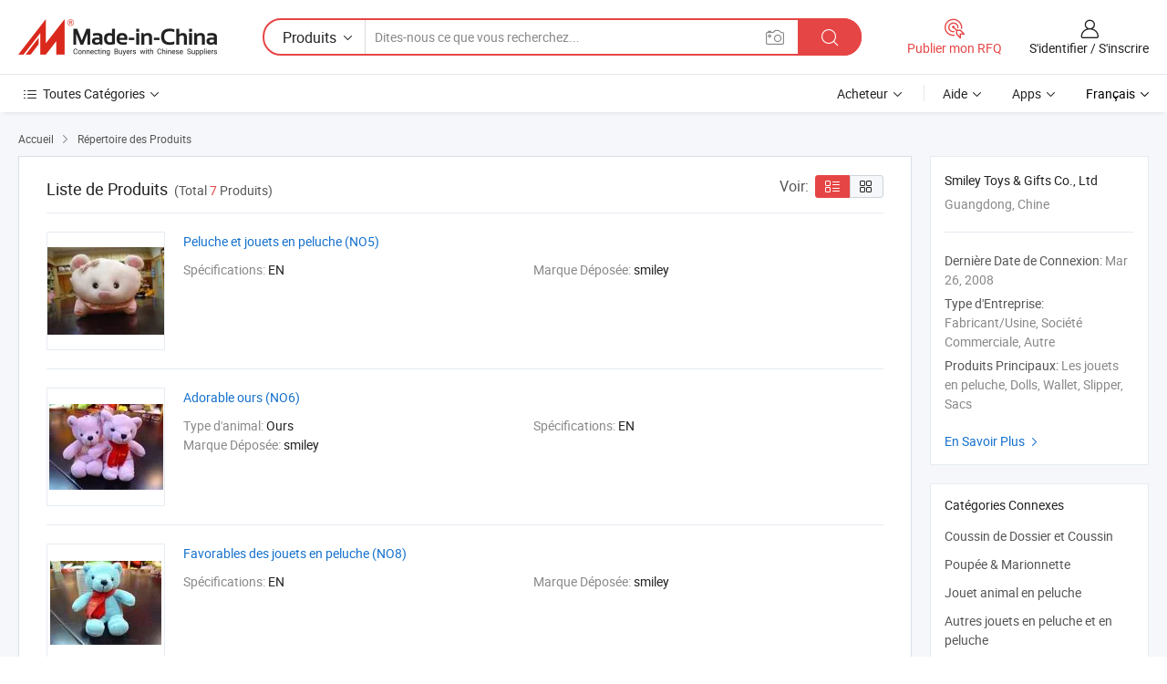

--- FILE ---
content_type: text/html;charset=UTF-8
request_url: https://fr.made-in-china.com/co_fanhongsmiley/product_group_s_s_1.html
body_size: 12949
content:
<!DOCTYPE HTML>
<html lang="fr">
<head>
    <meta content="text/html; charset=utf-8" http-equiv="Content-Type" />
	<link rel="dns-prefetch" href="//www.micstatic.com">
    <link rel="dns-prefetch" href="//image.made-in-china.com">
    <link rel="dns-prefetch" href="//www.made-in-china.com">
    <link rel="dns-prefetch" href="//pylon.micstatic.com">
    <link rel="dns-prefetch" href="//expo.made-in-china.com">
    <link rel="dns-prefetch" href="//world.made-in-china.com">
    <link rel="dns-prefetch" href="//pic.made-in-china.com">
    <link rel="dns-prefetch" href="//fa.made-in-china.com">
    <meta http-equiv="X-UA-Compatible" content="IE=Edge, chrome=1" />
    <meta name="renderer" content="webkit" />
            <title>Coussin de Dossier et Coussin, Poupée &amp; Marionnette des fabricants chinois - Smiley Toys &amp; Gifts Co., Ltd page 1.</title>
            <meta name="Keywords" content="Smiley Toys &amp; Gifts Co., Ltd, Coussin de Dossier et Coussin, Poupée &amp; Marionnette, Jouet animal en peluche" />
                        <meta name="Description" content="Chine Coussin de Dossier et Coussin, Poupée &amp; Marionnette, Jouet animal en peluche proposé par le fabricant et fournisseur chinois -Smiley Toys &amp; Gifts Co., Ltd, page1" />
                <link rel="canonical" href="https://fr.made-in-china.com/co_fanhongsmiley/product_group_s_s_1.html"/>
    <link rel="stylesheet" type="text/css" href="https://www.micstatic.com/common/css/global_bdef139a.css" media="all">
    <link rel="stylesheet" type="text/css" href="https://www.micstatic.com/athena/css/free-2017/global_c7e13990.css" media="all">
    <link rel="stylesheet" type="text/css" href="https://www.micstatic.com/common/js/assets/artDialog/2.0.0/skins/default_9d77dce2.css" />
    <link rel="stylesheet" href="https://www.micstatic.com/athena/css/free-2017/list_5cd8ef94.css">
    <link rel="stylesheet" type="text/css" href="https://www.micstatic.com/athena/css/free-2017/list-mlan_0e27595d.css" media="all"/>
    <!--[if IE]>
<script type="text/javascript" src="https://www.micstatic.com/common/js/libs/json2/json2_fad58c0e.js" charset="utf-8" ></script><![endif]-->
<script type="text/javascript" src="https://www.micstatic.com/common/js/libs/jquery_2ad57377.js" charset="utf-8" ></script><script type="text/javascript" src="https://www.micstatic.com/common/js/libs/class.0.3.2_2c7a4288.js" charset="utf-8" ></script><!-- Polyfill Code Begin --><script chaset="utf-8" type="text/javascript" src="https://www.micstatic.com/polyfill/polyfill-simplify_eb12d58d.js"></script><!-- Polyfill Code End --></head>
<body class="res-wrapper" probe-clarity="false" >
    <div style="position:absolute;top:0;left:0;width:1px;height:1px;overflow:hidden">
        <img src="//stat.made-in-china.com/event/rec.gif?type=0&data=%7B%22layout%22%3A%22-1%22%2C%22ct%22%3A%221%22%2C%22pos%22%3A0%2C%22random%22%3A%220%22%2C%22c%22%3A%223%22%2C%22cats%22%3A%5B%7B%22id%22%3A%221804040000%22%2C%22f%22%3A1%7D%2C%7B%22id%22%3A%222208000000%22%2C%22f%22%3A1%7D%2C%7B%22id%22%3A%222219120000%22%2C%22f%22%3A1%7D%2C%7B%22id%22%3A%222219130000%22%2C%22f%22%3A1%7D%5D%7D&st=1769645337617"/>
    </div>
    <input id="rfqClickData" type="hidden" value="type=2&data=%7B%22layout%22%3A%22-1%22%2C%22ct%22%3A%221%22%2C%22pos%22%3A0%2C%22random%22%3A%220%22%2C%22c%22%3A%223%22%2C%22cats%22%3A%5B%7B%22id%22%3A%221804040000%22%2C%22f%22%3A1%7D%2C%7B%22id%22%3A%222208000000%22%2C%22f%22%3A1%7D%2C%7B%22id%22%3A%222219120000%22%2C%22f%22%3A1%7D%2C%7B%22id%22%3A%222219130000%22%2C%22f%22%3A1%7D%5D%7D&st=1769645337617&rfqc=1" />
    <input id="rootpath" type="hidden" value="" />
    <input type="hidden" id="loginUserName" value="fanhongsmiley"/>
    <input type="hidden" id="enHomeUrl" value="$enHomeUrl"/>
    <input type="hidden" id="pureFreeUrlType" value="$pureFreeUrlType"/>
    <input type="hidden" name="user_behavior_trace_id" id="user_behavior_trace_id" value="1jg3h9qsm213t"/>
        <input type="hidden" id="contactUrlParam" value="?plant=fr&from=shrom&type=free&page=p_list">
    <div id="header" ></div>
<script>
    function headerMlanInit() {
        const funcName = 'headerMlan';
        const app = new window[funcName]({target: document.getElementById('header'), props: {props: {"pageType":18,"logoTitle":"Fabricants et fournisseurs","logoUrl":null,"base":{"buyerInfo":{"service":"Service","newUserGuide":"Guide du Débutant","auditReport":"Audited Suppliers' Reports","meetSuppliers":"Meet Suppliers","onlineTrading":"Secured Trading Service","buyerCenter":"Centre d'Achat","contactUs":"Nous Contacter","search":"Découvrir","prodDirectory":"Répertoire des Produits","supplierDiscover":"Supplier Discover","sourcingRequest":"Publier la Demande d'Achat","quickLinks":"Quick Links","myFavorites":"Mes Favoris","visitHistory":"Historique de Navigation","buyer":"Acheteur","blog":"Perspectives Commerciales"},"supplierInfo":{"supplier":"Fournisseur","joinAdvance":"加入高级会员","tradeServerMarket":"外贸服务市场","memberHome":"外贸e家","cloudExpo":"Smart Expo云展会","onlineTrade":"交易服务","internationalLogis":"国际物流","northAmericaBrandSailing":"北美全渠道出海","micDomesticTradeStation":"中国制造网内贸站"},"helpInfo":{"whyMic":"Why Made-in-China.com","auditSupplierWay":"Comment Auditons-nous les Fournisseurs","securePaymentWay":"Comment Sécurisons-nous les Paiements","submitComplaint":"Soumettre une plainte","contactUs":"Nous Contacter","faq":"FAQ","help":"Aide"},"appsInfo":{"downloadApp":"Téléchargez l'App!","forBuyer":"Pour l'Acheteur","forSupplier":"Pour le Fournisseur","exploreApp":"Découvrez les Remises Exclusives de l'Application","apps":"Apps"},"languages":[{"lanCode":0,"simpleName":"en","name":"English","value":"https://www.made-in-china.com/showroom/fanhongsmiley/product-list/catalog-1.html"},{"lanCode":5,"simpleName":"es","name":"Español","value":"https://es.made-in-china.com/co_fanhongsmiley/product_group_s_s_1.html"},{"lanCode":4,"simpleName":"pt","name":"Português","value":"https://pt.made-in-china.com/co_fanhongsmiley/product_group_s_s_1.html"},{"lanCode":2,"simpleName":"fr","name":"Français","value":"https://fr.made-in-china.com/co_fanhongsmiley/product_group_s_s_1.html"},{"lanCode":3,"simpleName":"ru","name":"Русский язык","value":"https://ru.made-in-china.com/co_fanhongsmiley/product_group_s_s_1.html"},{"lanCode":8,"simpleName":"it","name":"Italiano","value":"https://it.made-in-china.com/co_fanhongsmiley/product_group_s_s_1.html"},{"lanCode":6,"simpleName":"de","name":"Deutsch","value":"https://de.made-in-china.com/co_fanhongsmiley/product_group_s_s_1.html"},{"lanCode":7,"simpleName":"nl","name":"Nederlands","value":"https://nl.made-in-china.com/co_fanhongsmiley/product_group_s_s_1.html"},{"lanCode":9,"simpleName":"sa","name":"العربية","value":"https://sa.made-in-china.com/co_fanhongsmiley/product_group_s_s_1.html"},{"lanCode":11,"simpleName":"kr","name":"한국어","value":"https://kr.made-in-china.com/co_fanhongsmiley/product_group_s_s_1.html"},{"lanCode":10,"simpleName":"jp","name":"日本語","value":"https://jp.made-in-china.com/co_fanhongsmiley/product_group_s_s_1.html"},{"lanCode":12,"simpleName":"hi","name":"हिन्दी","value":"https://hi.made-in-china.com/co_fanhongsmiley/product_group_s_s_1.html"},{"lanCode":13,"simpleName":"th","name":"ภาษาไทย","value":"https://th.made-in-china.com/co_fanhongsmiley/product_group_s_s_1.html"},{"lanCode":14,"simpleName":"tr","name":"Türkçe","value":"https://tr.made-in-china.com/co_fanhongsmiley/product_group_s_s_1.html"},{"lanCode":15,"simpleName":"vi","name":"Tiếng Việt","value":"https://vi.made-in-china.com/co_fanhongsmiley/product_group_s_s_1.html"},{"lanCode":16,"simpleName":"id","name":"Bahasa Indonesia","value":"https://id.made-in-china.com/co_fanhongsmiley/product_group_s_s_1.html"}],"showMlan":true,"showRules":false,"rules":"Rules","language":"fr","menu":"Menu","subTitle":null,"subTitleLink":null,"stickyInfo":null},"categoryRegion":{"categories":"Toutes Catégories","categoryList":[{"name":"Agriculture & Nourriture","value":"https://fr.made-in-china.com/category1_Agriculture-Food/Agriculture-Food_usssssssss.html","catCode":"1000000000"},{"name":"Vêtement & Accessoires","value":"https://fr.made-in-china.com/category1_Apparel-Accessories/Apparel-Accessories_uussssssss.html","catCode":"1100000000"},{"name":"Arts & Métiers","value":"https://fr.made-in-china.com/category1_Arts-Crafts/Arts-Crafts_uyssssssss.html","catCode":"1200000000"},{"name":"Pièces & Accessoires d'Auto et de Moto","value":"https://fr.made-in-china.com/category1_Auto-Motorcycle-Parts-Accessories/Auto-Motorcycle-Parts-Accessories_yossssssss.html","catCode":"2900000000"},{"name":"Sacs, Valises & Boîtes","value":"https://fr.made-in-china.com/category1_Bags-Cases-Boxes/Bags-Cases-Boxes_yhssssssss.html","catCode":"2600000000"},{"name":"Produits Chimiques","value":"https://fr.made-in-china.com/category1_Chemicals/Chemicals_uissssssss.html","catCode":"1300000000"},{"name":"Produits Informatiques","value":"https://fr.made-in-china.com/category1_Computer-Products/Computer-Products_iissssssss.html","catCode":"3300000000"},{"name":"Construction & Décoration","value":"https://fr.made-in-china.com/category1_Construction-Decoration/Construction-Decoration_ugssssssss.html","catCode":"1500000000"},{"name":"Électroniques de Consommation","value":"https://fr.made-in-china.com/category1_Consumer-Electronics/Consumer-Electronics_unssssssss.html","catCode":"1400000000"},{"name":"Électricité & Électronique","value":"https://fr.made-in-china.com/category1_Electrical-Electronics/Electrical-Electronics_uhssssssss.html","catCode":"1600000000"},{"name":"Meuble","value":"https://fr.made-in-china.com/category1_Furniture/Furniture_yessssssss.html","catCode":"2700000000"},{"name":"Santé & Hygiène","value":"https://fr.made-in-china.com/category1_Health-Medicine/Health-Medicine_uessssssss.html","catCode":"1700000000"},{"name":"Équipement Industriel & Composants","value":"https://fr.made-in-china.com/category1_Industrial-Equipment-Components/Industrial-Equipment-Components_inssssssss.html","catCode":"3400000000"},{"name":"Instruments & Compteurs","value":"https://fr.made-in-china.com/category1_Instruments-Meters/Instruments-Meters_igssssssss.html","catCode":"3500000000"},{"name":"Industrie Légère & Articles d'Usage Courant","value":"https://fr.made-in-china.com/category1_Light-Industry-Daily-Use/Light-Industry-Daily-Use_urssssssss.html","catCode":"1800000000"},{"name":"Luminaire & Éclairage","value":"https://fr.made-in-china.com/category1_Lights-Lighting/Lights-Lighting_isssssssss.html","catCode":"3000000000"},{"name":"Machinerie de Fabrication & de Façonnage","value":"https://fr.made-in-china.com/category1_Manufacturing-Processing-Machinery/Manufacturing-Processing-Machinery_uossssssss.html","catCode":"1900000000"},{"name":"Métallurgie, Minéral & Énergie","value":"https://fr.made-in-china.com/category1_Metallurgy-Mineral-Energy/Metallurgy-Mineral-Energy_ysssssssss.html","catCode":"2000000000"},{"name":"Fournitures de Bureau","value":"https://fr.made-in-china.com/category1_Office-Supplies/Office-Supplies_yrssssssss.html","catCode":"2800000000"},{"name":"Emballage & Impression","value":"https://fr.made-in-china.com/category1_Packaging-Printing/Packaging-Printing_ihssssssss.html","catCode":"3600000000"},{"name":"Sécurité & Protection","value":"https://fr.made-in-china.com/category1_Security-Protection/Security-Protection_ygssssssss.html","catCode":"2500000000"},{"name":"Service","value":"https://fr.made-in-china.com/category1_Service/Service_ynssssssss.html","catCode":"2400000000"},{"name":"Sports & Loisirs","value":"https://fr.made-in-china.com/category1_Sporting-Goods-Recreation/Sporting-Goods-Recreation_iussssssss.html","catCode":"3100000000"},{"name":"Textile","value":"https://fr.made-in-china.com/category1_Textile/Textile_yussssssss.html","catCode":"2100000000"},{"name":"Outils & Quincaillerie","value":"https://fr.made-in-china.com/category1_Tools-Hardware/Tools-Hardware_iyssssssss.html","catCode":"3200000000"},{"name":"Jouets","value":"https://fr.made-in-china.com/category1_Toys/Toys_yyssssssss.html","catCode":"2200000000"},{"name":"Transport","value":"https://fr.made-in-china.com/category1_Transportation/Transportation_yissssssss.html","catCode":"2300000000"}],"more":"Plus"},"searchRegion":{"show":false,"lookingFor":"Dites-nous ce que vous recherchez...","homeUrl":"//fr.made-in-china.com","products":"Produits","suppliers":"Fournisseurs","auditedFactory":"Audited Factory","uploadImage":"Télécharger une image","max20MbPerImage":"Maximum 20 Mo par image","yourRecentKeywords":"Vos Mots clés Récents","clearHistory":"Effacer l'Historique","popularSearches":"Recherches Associées","relatedSearches":"Plus","more":null,"maxSizeErrorMsg":"Le téléchargement a échoué. La taille maximale de l'image est de 20 Mo.","noNetworkErrorMsg":"Pas de connexion réseau. Veuillez vérifier vos paramètres réseau et réessayer.","uploadFailedErrorMsg":"Échec du téléchargement.Format d'image incorrect. Formats pris en charge: JPG, PNG, BMP.","relatedList":null,"relatedTitle":null,"relatedTitleLink":null,"formParams":null,"mlanFormParams":{"keyword":null,"inputkeyword":null,"type":null,"currentTab":null,"currentPage":null,"currentCat":null,"currentRegion":null,"currentProp":null,"submitPageUrl":null,"parentCat":null,"otherSearch":null,"currentAllCatalogCodes":null,"sgsMembership":null,"memberLevel":null,"topOrder":null,"size":null,"more":"plus","less":"less","staticUrl50":null,"staticUrl10":null,"staticUrl30":null,"condition":"0","conditionParamsList":[{"condition":"0","conditionName":null,"action":"https://fr.made-in-china.com/quality-china-product/middleSearch","searchUrl":null,"inputPlaceholder":null},{"condition":"1","conditionName":null,"action":"/companySearch?keyword=#word#","searchUrl":null,"inputPlaceholder":null}]},"enterKeywordTips":"Veuillez entrer un mot-clé au moins pour votre recherche.","openMultiSearch":false},"frequentRegion":{"rfq":{"rfq":"Publier mon RFQ","searchRfq":"Search RFQs","acquireRfqHover":"Dites-nous ce dont vous avez besoin et essayez la méthode simple pour obtenir des devis !","searchRfqHover":"Discover quality RFQs and connect with big-budget buyers"},"account":{"account":"Compte","signIn":"S'identifier","join":"S'inscrire","newUser":"Nouvel Utilisateur","joinFree":"S'inscrire","or":"Ou","socialLogin":"En cliquant sur Se connecter, S'inscrire gratuitement ou Continuer avec Facebook, Linkedin, Twitter, Google, %s, j'accepte le %sUser Agreement%s et la %sPrivacy Policy%s","message":"Messages","quotes":"Citations","orders":"Ordres","favorites":"Collection","visitHistory":"Historique de Navigation","postSourcingRequest":"Publier la Demande d'Achat","hi":"Bonjour","signOut":"Se Déconnecter","manageProduct":"Gérer les produits","editShowroom":"Modifier la salle d'exposition","username":"","userType":null,"foreignIP":true,"currentYear":2026,"userAgreement":"Accord d’Utilisateur","privacyPolicy":"Politique de Confidentialité"},"message":{"message":"Messages","signIn":"S'identifier","join":"S'inscrire","newUser":"Nouvel Utilisateur","joinFree":"S'inscrire","viewNewMsg":"Sign in to view the new messages","inquiry":"Demandes","rfq":"RFQs","awaitingPayment":"Awaiting payments","chat":"Discuter","awaitingQuotation":"En attente de devis"},"cart":{"cart":"Panier de Demande"}},"busiRegion":null,"previewRegion":null}}});
		const hoc=o=>(o.__proto__.$get=function(o){return this.$$.ctx[this.$$.props[o]]},o.__proto__.$getKeys=function(){return Object.keys(this.$$.props)},o.__proto__.$getProps=function(){return this.$get("props")},o.__proto__.$setProps=function(o){var t=this.$getKeys(),s={},p=this;t.forEach(function(o){s[o]=p.$get(o)}),s.props=Object.assign({},s.props,o),this.$set(s)},o.__proto__.$help=function(){console.log("\n            $set(props): void             | 设置props的值\n            $get(key: string): any        | 获取props指定key的值\n            $getKeys(): string[]          | 获取props所有key\n            $getProps(): any              | 获取props里key为props的值（适用nail）\n            $setProps(params: any): void  | 设置props里key为props的值（适用nail）\n            $on(ev, callback): func       | 添加事件监听，返回移除事件监听的函数\n            $destroy(): void              | 销毁组件并触发onDestroy事件\n        ")},o);
        window[`${funcName}Api`] = hoc(app);
    };
</script><script type="text/javascript" crossorigin="anonymous" onload="headerMlanInit()" src="https://www.micstatic.com/nail/pc/header-mlan_6f301846.js"></script>    <div class="page">
        <div class="grid">
<script class="J-mlan-config" type="text/data-lang" data-lang="fr">
        {
            "keywordRequired": "Veuillez entrer un mot-clé au moins pour votre recherche."
        }

</script><div class="page-product-list">
  <div class="list-wrapper cf">
    <div class="main-wrap">
      <div class="main">
        <input type="hidden" id="sensor_pg_v" value="cid:soUxqRlvgakp,p:1,tp:104,stp:10402"/>
        <div class="crumb">
    <span>
                    <a rel="nofollow" href="//fr.made-in-china.com/">
                    <span>Accueil</span>
        </a>
    </span>
    <i class="micon">&#xe008;</i>
    <span>
                                <a href="https://fr.made-in-china.com/html/category.html">
                            <span>Répertoire des Produits</span>
            </a>
            </span>
    </div>
        <div class="main-block product-list J-product-list">
          <div class="main-block-title">
            <div class="title-wrap">
                <h1>Liste de Produits</h1>
                <span class="total">
                                                                                            (Total <span class="num">7</span> Produits)
                                    </span>
            </div>
            <div class="refine-sort">
              <div class="list-switch">
                <span class="text">Voir: </span>
                <span class="list-switch-types">
                    <a href="javascript:void(0);" rel="nofollow" class="list-switch-btn list-switch-btn-left J-switch-btn selected">
                      <i class="ob-icon icon-list"></i>
                      <div class="tip arrow-bottom tip-switch-list">
                         <div class="tip-con">
                             <p class="tip-para">Vue de la Liste</p>
                         </div>
                         <span class="arrow arrow-out">
                             <span class="arrow arrow-in"></span>
                         </span>
                     </div>
                    </a>
                    <a href="javascript:void(0);" rel="nofollow" class="list-switch-btn list-switch-btn-right J-switch-btn">
                      <i class="ob-icon icon-gallery"></i>
                      <div class="tip arrow-bottom tip-switch-gallery">
                         <div class="tip-con">
                             <p class="tip-para">Vue de la Galerie</p>
                         </div>
                         <span class="arrow arrow-out">
                             <span class="arrow arrow-in"></span>
                         </span>
                      </div>
                    </a>
				        </span>
              </div>
            </div>
          </div>
          <div class="main-block-wrap">
                          <div class="prod-item-wrap">
                                                  <div class="prod-item">
                    <div class="prod-pic">
                      <div class="img-wp">
                        <div class="hv-align-inner">
                          <a href="https://fr.made-in-china.com/co_fanhongsmiley/product_Plush-Stuffed-Toys-NO-5-_hugsohshg.html"
                             ads-data="st:8,pdid:necxOomAOaVM,pcid:soUxqRlvgakp,a:1">
                                                          <img src="//www.micstatic.com/athena/img/transparent.png"
                                data-original="//image.made-in-china.com/2f1j00tCoQJvTUJGbM/Plush-Stuffed-Toys-NO-5-.jpg" alt="Peluche et jouets en peluche (NO5)"
                                title="Peluche et jouets en peluche (NO5)">
                                                      </a>
                        </div>
                      </div>
                    </div>
                    <div class="prod-txt-wrap">
                      <div class="prod-name">
                        <a href="https://fr.made-in-china.com/co_fanhongsmiley/product_Plush-Stuffed-Toys-NO-5-_hugsohshg.html"
                           title="Peluche et jouets en peluche (NO5)"
                           ads-data="st:1,pdid:necxOomAOaVM,pcid:soUxqRlvgakp,a:1">
                          Peluche et jouets en peluche (NO5)
                        </a>
                      </div>
                                                                                        <div class="prod-params">
                            <ul class="prod-list">
                                                                    <li>Spécifications: <span class="prod-val">EN</span>
                                    </li>
                                                                    <li>Marque Déposée: <span class="prod-val">smiley</span>
                                    </li>
                                                            </ul>
                        </div>
                  </div>
                                      </div>
                                  <div class="prod-item">
                    <div class="prod-pic">
                      <div class="img-wp">
                        <div class="hv-align-inner">
                          <a href="https://fr.made-in-china.com/co_fanhongsmiley/product_Lovely-Bear-NO-6-_hugsoeeyg.html"
                             ads-data="st:8,pdid:BqVmORQvZTcS,pcid:soUxqRlvgakp,a:1">
                                                          <img src="//www.micstatic.com/athena/img/transparent.png"
                                data-original="//image.made-in-china.com/2f1j00jvqTJuQsARcS/Lovely-Bear-NO-6-.jpg" alt="Adorable ours (NO6)"
                                title="Adorable ours (NO6)">
                                                      </a>
                        </div>
                      </div>
                    </div>
                    <div class="prod-txt-wrap">
                      <div class="prod-name">
                        <a href="https://fr.made-in-china.com/co_fanhongsmiley/product_Lovely-Bear-NO-6-_hugsoeeyg.html"
                           title="Adorable ours (NO6)"
                           ads-data="st:1,pdid:BqVmORQvZTcS,pcid:soUxqRlvgakp,a:1">
                          Adorable ours (NO6)
                        </a>
                      </div>
                                                                                        <div class="prod-params">
                            <ul class="prod-list">
                                                                    <li>Type d&#39;animal: <span class="prod-val">Ours</span>
                                    </li>
                                                                    <li>Spécifications: <span class="prod-val">EN</span>
                                    </li>
                                                                    <li>Marque Déposée: <span class="prod-val">smiley</span>
                                    </li>
                                                            </ul>
                        </div>
                  </div>
                                      </div>
                                  <div class="prod-item">
                    <div class="prod-pic">
                      <div class="img-wp">
                        <div class="hv-align-inner">
                          <a href="https://fr.made-in-china.com/co_fanhongsmiley/product_Favorable-Plush-Toys-NO-8-_hugsooeyg.html"
                             ads-data="st:8,pdid:BMVJFYnOfAhw,pcid:soUxqRlvgakp,a:1">
                                                          <img src="//www.micstatic.com/athena/img/transparent.png"
                                data-original="//image.made-in-china.com/2f1j00ZMbawgtJLRcm/Favorable-Plush-Toys-NO-8-.jpg" alt="Favorables des jouets en peluche (NO8)"
                                title="Favorables des jouets en peluche (NO8)">
                                                      </a>
                        </div>
                      </div>
                    </div>
                    <div class="prod-txt-wrap">
                      <div class="prod-name">
                        <a href="https://fr.made-in-china.com/co_fanhongsmiley/product_Favorable-Plush-Toys-NO-8-_hugsooeyg.html"
                           title="Favorables des jouets en peluche (NO8)"
                           ads-data="st:1,pdid:BMVJFYnOfAhw,pcid:soUxqRlvgakp,a:1">
                          Favorables des jouets en peluche (NO8)
                        </a>
                      </div>
                                                                                        <div class="prod-params">
                            <ul class="prod-list">
                                                                    <li>Spécifications: <span class="prod-val">EN</span>
                                    </li>
                                                                    <li>Marque Déposée: <span class="prod-val">smiley</span>
                                    </li>
                                                            </ul>
                        </div>
                  </div>
                                      </div>
                                  <div class="prod-item">
                    <div class="prod-pic">
                      <div class="img-wp">
                        <div class="hv-align-inner">
                          <a href="https://fr.made-in-china.com/co_fanhongsmiley/product_Lovely-Bear-NO-2-_hunnyohgg.html"
                             ads-data="st:8,pdid:MeimYVITgGcO,pcid:soUxqRlvgakp,a:1">
                                                          <img src="//www.micstatic.com/athena/img/transparent.png"
                                data-original="//image.made-in-china.com/2f1j00MeiTgqVRHGcJ/Lovely-Bear-NO-2-.jpg" alt="Adorable ours (NO2)"
                                title="Adorable ours (NO2)">
                                                      </a>
                        </div>
                      </div>
                    </div>
                    <div class="prod-txt-wrap">
                      <div class="prod-name">
                        <a href="https://fr.made-in-china.com/co_fanhongsmiley/product_Lovely-Bear-NO-2-_hunnyohgg.html"
                           title="Adorable ours (NO2)"
                           ads-data="st:1,pdid:MeimYVITgGcO,pcid:soUxqRlvgakp,a:1">
                          Adorable ours (NO2)
                        </a>
                      </div>
                                                                                        <div class="prod-params">
                            <ul class="prod-list">
                                                                    <li>Type d&#39;animal: <span class="prod-val">Ours</span>
                                    </li>
                                                                    <li>Spécifications: <span class="prod-val">CE</span>
                                    </li>
                                                                    <li>Marque Déposée: <span class="prod-val">smiley</span>
                                    </li>
                                                            </ul>
                        </div>
                  </div>
                                      </div>
                                  <div class="prod-item">
                    <div class="prod-pic">
                      <div class="img-wp">
                        <div class="hv-align-inner">
                          <a href="https://fr.made-in-china.com/co_fanhongsmiley/product_Attractive-Lovely-Animanl-NO-4-_hunnyooog.html"
                             ads-data="st:8,pdid:FeiJrdIYAaVO,pcid:soUxqRlvgakp,a:1">
                                                          <img src="//www.micstatic.com/athena/img/transparent.png"
                                data-original="//image.made-in-china.com/2f1j00meiardVgfYqJ/Attractive-Lovely-Animanl-NO-4-.jpg" alt="Attrayant Animanl charmant (NO4)"
                                title="Attrayant Animanl charmant (NO4)">
                                                      </a>
                        </div>
                      </div>
                    </div>
                    <div class="prod-txt-wrap">
                      <div class="prod-name">
                        <a href="https://fr.made-in-china.com/co_fanhongsmiley/product_Attractive-Lovely-Animanl-NO-4-_hunnyooog.html"
                           title="Attrayant Animanl charmant (NO4)"
                           ads-data="st:1,pdid:FeiJrdIYAaVO,pcid:soUxqRlvgakp,a:1">
                          Attrayant Animanl charmant (NO4)
                        </a>
                      </div>
                                                                                        <div class="prod-params">
                            <ul class="prod-list">
                                                                    <li>Spécifications: <span class="prod-val">CE</span>
                                    </li>
                                                                    <li>Marque Déposée: <span class="prod-val">smiley</span>
                                    </li>
                                                            </ul>
                        </div>
                  </div>
                                      </div>
                                  <div class="prod-item">
                    <div class="prod-pic">
                      <div class="img-wp">
                        <div class="hv-align-inner">
                          <a href="https://fr.made-in-china.com/co_fanhongsmiley/product_Soft-Toys-NO-3-_hunnyoeog.html"
                             ads-data="st:8,pdid:BoDmrOlWEAkZ,pcid:soUxqRlvgakp,a:1">
                                                          <img src="//www.micstatic.com/athena/img/transparent.png"
                                data-original="//image.made-in-china.com/2f1j00jBWTrJlorUkA/Soft-Toys-NO-3-.jpg" alt="Les jouets souple (NO3)"
                                title="Les jouets souple (NO3)">
                                                      </a>
                        </div>
                      </div>
                    </div>
                    <div class="prod-txt-wrap">
                      <div class="prod-name">
                        <a href="https://fr.made-in-china.com/co_fanhongsmiley/product_Soft-Toys-NO-3-_hunnyoeog.html"
                           title="Les jouets souple (NO3)"
                           ads-data="st:1,pdid:BoDmrOlWEAkZ,pcid:soUxqRlvgakp,a:1">
                          Les jouets souple (NO3)
                        </a>
                      </div>
                                                                                        <div class="prod-params">
                            <ul class="prod-list">
                                                                    <li>Spécifications: <span class="prod-val">CE</span>
                                    </li>
                                                                    <li>Marque Déposée: <span class="prod-val">smiley</span>
                                    </li>
                                                            </ul>
                        </div>
                  </div>
                                      </div>
                                  <div class="prod-item">
                    <div class="prod-pic">
                      <div class="img-wp">
                        <div class="hv-align-inner">
                          <a href="https://fr.made-in-china.com/co_fanhongsmiley/product_Attractive-Pillow-NO-10-_hugnnogig.html"
                             ads-data="st:8,pdid:hbkniPHuhAWF,pcid:soUxqRlvgakp,a:1">
                                                          <img src="//www.micstatic.com/athena/img/transparent.png"
                                data-original="//image.made-in-china.com/2f1j00oMcahLWIbYkd/Attractive-Pillow-NO-10-.jpg" alt="Oreiller attrayant (NO10)"
                                title="Oreiller attrayant (NO10)">
                                                      </a>
                        </div>
                      </div>
                    </div>
                    <div class="prod-txt-wrap">
                      <div class="prod-name">
                        <a href="https://fr.made-in-china.com/co_fanhongsmiley/product_Attractive-Pillow-NO-10-_hugnnogig.html"
                           title="Oreiller attrayant (NO10)"
                           ads-data="st:1,pdid:hbkniPHuhAWF,pcid:soUxqRlvgakp,a:1">
                          Oreiller attrayant (NO10)
                        </a>
                      </div>
                                                                                        <div class="prod-params">
                            <ul class="prod-list">
                                                                    <li>Spécifications: <span class="prod-val">EN</span>
                                    </li>
                                                                    <li>Marque Déposée: <span class="prod-val">smiley</span>
                                    </li>
                                                            </ul>
                        </div>
                  </div>
                                      </div>
                                          </div>
                      </div>
        </div>
                    <div class="main-block trending-search">
                <div class="main-block-title">
                    <h2>Quelles sont les Tendances de Recherche Actuelles</h2>
                </div>
                <div class="related-link cf">
                                            <span>
                            <a href="https://fr.made-in-china.com/tag_search_product/Toys-R-Us_uunhyuon_1.html" class="tag tag-radio" target="_blank">jouets r nous</a>
                        </span>
                                            <span>
                            <a href="https://fr.made-in-china.com/tag_search_product/Toys-Custom_gnnyghn_1.html" class="tag tag-radio" target="_blank">Jouets personnalisés</a>
                        </span>
                                            <span>
                            <a href="https://fr.made-in-china.com/tag_search_product/Small-Toys_uyhrrun_1.html" class="tag tag-radio" target="_blank">De petits jouets</a>
                        </span>
                                            <span>
                            <a href="https://fr.made-in-china.com/tag_search_product/Other-Toys_oiyeisn_1.html" class="tag tag-radio" target="_blank">D'autres jouets</a>
                        </span>
                                            <span>
                            <a href="https://fr.made-in-china.com/tag_search_product/Silicone-Toys_oyonhrn_1.html" class="tag tag-radio" target="_blank">jouets en silicone</a>
                        </span>
                                            <span>
                            <a href="https://fr.made-in-china.com/tag_search_product/Custom-Plush_yyhgsn_1.html" class="tag tag-radio" target="_blank">Peluche sur mesure</a>
                        </span>
                                            <span>
                            <a href="https://fr.made-in-china.com/tag_search_product/Plush-Products_uyrsesen_1.html" class="tag tag-radio" target="_blank">produits en peluche</a>
                        </span>
                                            <span>
                            <a href="https://fr.made-in-china.com/tag_search_product/Plush-Items_usnornn_1.html" class="tag tag-radio" target="_blank">Les éléments en peluche</a>
                        </span>
                                            <span>
                            <a href="https://fr.made-in-china.com/tag_search_product/Plush-Toy_eoin_1.html" class="tag tag-radio" target="_blank">Jouet en peluche</a>
                        </span>
                                            <span>
                            <a href="https://fr.made-in-china.com/tag_search_product/Stuffed-Plush_ehryyn_1.html" class="tag tag-radio" target="_blank">Peluche rembourrée</a>
                        </span>
                                    </div>
            </div>
              </div>
    </div>
    <div class="sider">
            <div class="sider-block com-info">
        <div class="base">
        <p class="com-name">
            <a href="https://fr.made-in-china.com/co_fanhongsmiley/">
                Smiley Toys &amp; Gifts Co., Ltd
            </a>
        </p>
        <p class="local">Guangdong, Chine</p>
    </div>
        <div class="J-review-box review-scores score-item" >
                    </div>
    <div class="other com-other-info">
        <p><span>Dernière Date de Connexion:</span> Mar 26, 2008</p>
                    <p>
                <span>Type d'Entreprise:</span> Fabricant/Usine, Société Commerciale, Autre
            </p>
                            <p>
                <span>Produits Principaux:</span>
                                    Les jouets en peluche, Dolls, Wallet, Slipper, Sacs
                            </p>
            </div>
    <div class="learn-more">
        <a href="https://fr.made-in-china.com/co_fanhongsmiley/" rel="nofollow" >En Savoir Plus <i class="micon">&#xe008;</i></a>
    </div>
</div>
    <div class="sider-block">
        <div class="sider-title"><h2>Catégories Connexes</h2></div>
            <div class="sider-wrap">
            <ul class="list catalog-list">
                                    <li>
                                                    <a href="https://fr.made-in-china.com/category23_Light-Industry-Daily-Use/Backrest-Pillow-Cushion_ursnsnssss_1.html" class="gray-link J-ads-data" ads-data="type=3&data=%7B%22layout%22%3A%22-1%22%2C%22ct%22%3A%221%22%2C%22catCode%22%3A%221804040000%22%2C%22pos%22%3A1%2C%22random%22%3A%220%22%2C%22c%22%3A%223%22%2C%22cats%22%3A%5B%7B%22id%22%3A%221804040000%22%2C%22f%22%3A1%7D%2C%7B%22id%22%3A%222208000000%22%2C%22f%22%3A1%7D%2C%7B%22id%22%3A%222219120000%22%2C%22f%22%3A1%7D%2C%7B%22id%22%3A%222219130000%22%2C%22f%22%3A1%7D%5D%7D&st=1769645337616">Coussin de Dossier et Coussin</a>
                                            </li>
                                    <li>
                                                    <a href="https://fr.made-in-china.com/category23_Toys/Doll-Puppet_yysrssssss_1.html" class="gray-link J-ads-data" ads-data="type=3&data=%7B%22layout%22%3A%22-1%22%2C%22ct%22%3A%221%22%2C%22catCode%22%3A%222208000000%22%2C%22pos%22%3A2%2C%22random%22%3A%220%22%2C%22c%22%3A%223%22%2C%22cats%22%3A%5B%7B%22id%22%3A%221804040000%22%2C%22f%22%3A1%7D%2C%7B%22id%22%3A%222208000000%22%2C%22f%22%3A1%7D%2C%7B%22id%22%3A%222219120000%22%2C%22f%22%3A1%7D%2C%7B%22id%22%3A%222219130000%22%2C%22f%22%3A1%7D%5D%7D&st=1769645337616">Poup&eacute;e &amp; Marionnette</a>
                                            </li>
                                    <li>
                                                    <a href="https://fr.made-in-china.com/category23_Toys/Stuffed-Animal-Toy_yyuouyssss_1.html" class="gray-link J-ads-data" ads-data="type=3&data=%7B%22layout%22%3A%22-1%22%2C%22ct%22%3A%221%22%2C%22catCode%22%3A%222219120000%22%2C%22pos%22%3A3%2C%22random%22%3A%220%22%2C%22c%22%3A%223%22%2C%22cats%22%3A%5B%7B%22id%22%3A%221804040000%22%2C%22f%22%3A1%7D%2C%7B%22id%22%3A%222208000000%22%2C%22f%22%3A1%7D%2C%7B%22id%22%3A%222219120000%22%2C%22f%22%3A1%7D%2C%7B%22id%22%3A%222219130000%22%2C%22f%22%3A1%7D%5D%7D&st=1769645337616">Jouet animal en peluche</a>
                                            </li>
                                    <li>
                                                    <a href="https://fr.made-in-china.com/category23_Toys/Other-Plush-Stuffed-Toys_yyuouissss_1.html" class="gray-link J-ads-data" ads-data="type=3&data=%7B%22layout%22%3A%22-1%22%2C%22ct%22%3A%221%22%2C%22catCode%22%3A%222219130000%22%2C%22pos%22%3A4%2C%22random%22%3A%220%22%2C%22c%22%3A%223%22%2C%22cats%22%3A%5B%7B%22id%22%3A%221804040000%22%2C%22f%22%3A1%7D%2C%7B%22id%22%3A%222208000000%22%2C%22f%22%3A1%7D%2C%7B%22id%22%3A%222219120000%22%2C%22f%22%3A1%7D%2C%7B%22id%22%3A%222219130000%22%2C%22f%22%3A1%7D%5D%7D&st=1769645337616">Autres jouets en peluche et en peluche</a>
                                            </li>
                            </ul>
        </div>
        </div>
    </div>
  </div>
</div>
<script type="text/javascript" src="https://www.micstatic.com/athena/js/free-2017/list_eb0c782e.js" charset="utf-8" ></script>        </div>
    </div>
    <script type="text/javascript">
var moveTo = function(src, tar, mode){
    var target = jQuery(tar);
    mode = mode || 'empty';

    var children = jQuery(src).children();
    var nodes = [];

    switch(mode){
        case 'sort': {
            nodes = [].slice.call(target.children()).concat([].slice.call(children));
            nodes = nodes.sort(function(a, b){return parseInt(a.getAttribute('cz-index')) - parseInt(b.getAttribute('cz-index'))});

            target.empty();
        }; break;
        case 'empty': {
            target.empty();
            nodes = children;
        }; break;
        default: {
            nodes = children;
        };
    }

    if(mode === 'replace'){
        target.replaceWith(nodes);
    }else{
        target.append(nodes);
    }
};

</script>
    <div class="J-cache-buyer" style="display:none">
        <a fun-rfq rel="nofollow" href="//purchase.made-in-china.com/trade-service/quotation-request.html" cz-index="1">Post Sourcing Request</a>
        <a target="_blank" href="//www.made-in-china.com/industry-sites/" cz-index="4">Industry Channels</a>
        <a target="_blank" href="//www.made-in-china.com/region/" cz-index="5">Regional Channels</a>
        <span class="title" cz-index="6">Other Services:</span>
        <a target="_blank" href="//resources.made-in-china.com/" cz-index="7">Explore Trade Resources</a>
        <a rel="nofollow" href="//www.made-in-china.com/help/how-to-source-products-on-made-in-china-com.html" cz-index="8">View More in Buyer Guide</a>
    </div>
    <div class="J-cache-supplier" style="display:none">
        <a rel="nofollow" href="//sourcing.made-in-china.com/">Search Sourcing Requests</a>
                <a rel="nofollow" href="//www.made-in-china.com/audited-suppliers/for-suppliers/">加入认证供应商</a>
        <a rel="nofollow" href="http://service.made-in-china.com">进入会员e家</a>
    </div>
<div class="J-cache-help" style="display:none">
    <a target="_blank" href="//www.made-in-china.com/aboutus/contact/" rel="nofollow">Contact Us</a>
    <a target="_blank" href="//www.made-in-china.com/help/faq/" rel="nofollow">FAQ</a>
    <a target="_blank" href="//sourcing.made-in-china.com/complaint/" rel="nofollow">Submit a Complaint</a>
</div>
<script type="text/javascript">
    ;void function(){

    moveTo('.J-cache-buyer', '.J-target-buyer', 'sort');
    moveTo('.J-cache-supplier', '.J-target-supplier', 'empty');
    moveTo('.J-cache-help', '.J-target-help', 'empty');

    }.call(this);
</script>    <div class="m-footer pad-footer m-sr-footer mlan-footer">
    <div class="grid">
        <div class="m-footer-simple-links pad-footer-simple">
            <div class="m-footer-simple-links-group pad-footer-hide">
                                    <div class="m-footer-simple-links-row">
    <a href="//fr.made-in-china.com/html/aboutmic.html" rel="nofollow">A Propos de Nous</a>
    <span class="m-gap-line"></span>
    <a href="//fr.made-in-china.com/html/declaration.html" rel="nofollow">Déclaration</a>
    <span class="m-gap-line"></span>
    <a href="//fr.made-in-china.com/html/terms-fr.html" rel="nofollow">Accord d’Utilisateur</a>
    <span class="m-gap-line"></span>
    <a href="//fr.made-in-china.com/html/policy.html" rel="nofollow">Politique de Confidentialité</a>
    <span class="m-gap-line"></span>
    <a href="//fr.made-in-china.com/contact-us/" rel="nofollow">Contacter Made-in-China.com</a>
    <span class="m-gap-line"></span>
    <a href="//fr.made-in-china.com/tag/">Produits Rapides</a>
    <span class="m-gap-line"></span>
    <a href="//insights.made-in-china.com/fr/">Aperçus</a>
</div>
                                <div class="m-footer-simple-links-row">
    <span class="m-footer-simple-links-title">Options des Langues:</span>
    <a href="//www.made-in-china.com/">English</a>
    <span class="m-gap-line"></span>
    <a href="http://cn.made-in-china.com/">简体中文</a>
    <span class="m-gap-line"></span>
    <a href="http://big5.made-in-china.com/">繁體中文</a>
    <span class="m-gap-line"></span>
    <a href="//jp.made-in-china.com/">日本語</a>
    <span class="m-gap-line"></span>
    <a href="//fr.made-in-china.com/">Français</a>
    <span class="m-gap-line"></span>
    <a href="//es.made-in-china.com/">Español</a>
    <span class="m-gap-line"></span>
    <a href="//de.made-in-china.com/">Deutsch</a>
    <span class="m-gap-line"></span>
    <a href="//pt.made-in-china.com/">Português</a>
    <span class="m-gap-line"></span>
    <a href="//it.made-in-china.com/">Italiano</a>
    <span class="m-gap-line"></span>
    <a href="//ru.made-in-china.com/">Русский язык</a>
    <span class="m-gap-line"></span>
    <a href="//kr.made-in-china.com/">한국어</a>
    <span class="m-gap-line"></span>
    <a href="//sa.made-in-china.com/">العربية</a>
    <span class="m-gap-line"></span>
    <a href="//nl.made-in-china.com/">Nederlands</a>
    <span class="m-gap-line"></span>
    <a href="//hi.made-in-china.com/">हिन्दी</a>
    <span class="m-gap-line"></span>
    <a href="//th.made-in-china.com/">ภาษาไทย</a>
    <span class="m-gap-line"></span>
    <a href="//tr.made-in-china.com/">Türkçe</a>
    <span class="m-gap-line"></span>
    <a href="//vi.made-in-china.com/">Tiếng Việt</a>
    <span class="m-gap-line"></span>
    <a href="//id.made-in-china.com/">Bahasa Indonesia</a>
</div>
            </div>
            <div class="m-footer-simple-links-group pad-footer-oneline">
                <div class="m-footer-simple-links-row m-footer-copyright">
    Copyright &copy;2026<a rel='nofollow' target='_blank' href='//www.focuschina.com/html_en/'>Focus Technology Co., Ltd.</a>&nbspTous droits réservés.</br>Focus n'est pas responsable pour la différence entre la version anglaise et d'autres versions linguistiques du site. S'il y a un certain conflit, la version anglaise prévaudra. Votre utilisation de ce site est soumise à, et constitue la reconnaissance et l'acceptation de nos Termes & Conditions.
</div>
            </div>
        </div>
    </div>
</div>
                        <input type="hidden" id="J-SlideNav-Contact" value="//www.made-in-china.com/sendInquiry/shrom_soUxqRlvgakp_soUxqRlvgakp.html?plant=fr&from=shrom&type=free&page=p_list" />
                        <input type="hidden" id="J-SlideNav-TM" dataId="soUxqRlvgakp_soUxqRlvgakp_3" inquiry="https://www.made-in-china.com/sendInquiry/shrom_soUxqRlvgakp_soUxqRlvgakp.html?plant=fr&from=shrom&type=free&page=p_list" processor="fixed" cid="soUxqRlvgakp" />
            <!-- CMPCode --><script type="text/javascript">window.dataLayer=window.dataLayer||[];function gtag(){dataLayer.push(arguments)}gtag('consent','default',{'ad_storage':'granted','analytics_storage':'granted','ad_user_data':'granted','ad_personalization':'granted',});gtag('consent','update',{'ad_storage':'granted','analytics_storage':'granted','ad_user_data':'granted','ad_personalization':'granted'});</script><!-- End CMPCode --><!-- sensorsCode --><script>/* October 21, 2025 16:51:15 */
(()=>{function d(e,r){var a,o={};try{e&&e.split(",").forEach(function(e,t){e&&(a=e.match(/(.*?):(.*)$/))&&1<a.length&&(r&&r[a[1]]?o[r[a[1]]]=a[2]:o[a[1]]=a[2])})}catch(e){window.console&&console.log(e)}return o}var c={st:"search_type",p:"si",pid:"product_id",cid:"company_id",m:"search_material"},s={st:"st",t:"ads_series_id",aid:"ads_id",pdid:"product_id",pcid:"company_id",a:"rank_number"},l={};function _(e,t){var r=e;if(e&&"[object Object]"===Object.prototype.toString.call(e))for(var a in r={},e)r[t+a]=e[a];return r}var e,t,r,a,o,i=/^https?:\/\/.*?\.made-in-china\.com/,n={debug:!1,domain_reg:i,domain_storage:{cross:!0,client_url:"//www.made-in-china.com/faw-store.html"},buried_point:{page_preset:function(n){var s={};""!==document.referrer&&null!==document.referrer.match(i)||faw.clearLastLocalStorage(),faw.lastLocalStorage(function(e){e&&faw.assign(s,_(e.pgcnt,"fp_"),_(e.elecnt,"fe_"));var t,r,a,e=document.getElementById("sensor_pg_v"),o=(l=e&&e.value?d(e.value,c):{},{});try{window.performance&&(i=window.performance.getEntriesByType("navigation")[0],t=Math.round(i.domContentLoadedEventStart),r=i.serverTiming[0],a=-1,o={dcl:t,server_timing:a=r&&"app"===r.name?Math.round(r.duration):a})}catch(e){console.log(e)}e&&Object.defineProperty&&Object.defineProperty(e,"properties",{configurable:!0,set:function(t){if(this.value=t,window.sensors){var e=faw.getProperties();try{var r=_(d(t,c),"pg_");faw.assign(e,r),sensors.registerPage(e)}catch(e){console.error("focus analytics web error:"+t+" set fail.")}}},get:function(){return this.value}});var i=faw.generateID();n&&n({global:faw.assign({pid:faw.getCookie("pid"),pv_id:i,referrer:faw.referrer()},_(l,"pg_")),pageView:faw.assign(s,o)}),l.pv_id=i,faw.pageStorage(l)})},item_click_tag:"ads-data",custom_property_attr:"ads-data",video_event_name:"vedioplayrecord",resource_event_name:"resource_loading",resource_type:"img",custom_property_parse:{"faw-exposure":function(e){var t,r=faw.config,a=e.target,o=e.moduleDom,a=a.getAttribute(r.buried_point.custom_property_attr),r=(o&&(o=o.getAttribute(r.buried_point.custom_property_attr),t=_(d(o,s),"ele_")),_(d(a,s),"ele_")),o=e.moduleName;o&&(r.module_name=o),t&&(r=faw.assign(t,r)),faw.trace("webexpo",e,faw.assign(r,{expo_id:faw.generateID()}))},"ads-data":function(e){var t,r=faw.config,a=e.target,o=e.moduleDom,i=faw.generateID(),n=a.getAttribute(r.buried_point.custom_property_attr),n=_(d(n,s),"ele_"),o=(o&&(o=o.getAttribute(r.buried_point.custom_property_attr),t=_(d(o,s),"ele_")),faw.parentNodeWithAttr(a,r.buried_point.module_tag));o&&(n.module_name=o.getAttribute(r.buried_point.module_tag)),(n=t?faw.assign(t,n):n).click_id=i,faw.elStorage(n),faw.trace("trackAllHeatMap",e,faw.assign({},n,{click_id:i}))},"faw-form":function(e){var t=faw.config,t=e.target.getAttribute(t.buried_point.custom_property_attr),t=_(d(t,s),"ele_");e.moduleData.form_async?(delete e.moduleData.form_async,faw.trace("formAction",e,faw.assign({},t,{form_id:faw.generateID()}))):(e.moduleData=faw.assign(e.moduleData,t,{form_id:faw.generateID()}),faw.elStorage(t),delete e.target,faw.formStorage(e))},"faw-video":function(e){var t,r={},a=e.target;return a&&(e=e.moduleDom,t=faw.config,a=a.getAttribute(t.buried_point.custom_property_attr),r=faw.assign(r,_(d(a,s),"ele_")),e)&&(a=e.getAttribute(t.buried_point.custom_property_attr),e=_(d(a,s),"ele_"),r=faw.assign({},e,r)),r},"faw-resource":function(e){var t,r={};return e&&(t=faw.config,e=e.getAttribute(t.buried_point.custom_property_attr),r=faw.assign(r,_(d(e,s),"ele_"))),r}}},sdk:{sensors:{options:{name:"sensors",app_js_bridge:!0,is_track_single_page:function(){return!!document.getElementById("is_track_single_page")},preset_properties:{latest_referrer_host:!0,url:!0},heatmap:{scroll_notice_map:"not_collect"}},onReady:function(){var e;window.faw&&window.sensors&&(e=faw.getProperties(),faw.isObject(e)&&e.login_id&&sensors.login(e.login_id+"_"+e.operator_no),sensors.setProfile({pid:faw.getCookie("pid")}))}},probe:{options:{cookies:["pid","lg_name"],cookie_alias:{lg_name:"_pln"},pageCollectionDelay:0}},ga:{load:!0}}};function p(){a.VideoPlayer.eventHandler||(a.VideoPlayer.eventHandler=function(e){var t;e.el&&(t=(1===e.el.nodeType?e.el:document.querySelector(e.el)).getAttribute("faw-id"),o.proxy.fire("videoplay",t,{type:e.type,currentTime:e.currentTime,duration:e.duration,target:e.video},{cloud_media_type:e.videoSourceType,cloud_media_url:e.videoUrl}))})}e={version:'1769577574472', gaLoad:true, serverUrl:'https://fa.micstatic.com/sc/sa?project=MICEN', fawUrl:'', oldSensorsTrack:'', itemClickNotAddLink:false},a=window,(o=a.faw)||(t=e.version||(new Date).getTime(),r=document,o=a.faw={version:t},["setConfig","setProperties","onload","videoWatcher","init","exposureInit"].forEach(function(e){o[e]||(o[e]=function(){(o._q=o._q||[]).push({handle:arguments,method:e})})}),t=r.getElementsByTagName("script")[0],(r=r.createElement("script")).async=!0,r.src=(e.fawUrl||"https://www.micstatic.com/common/js/libs/faw/faw.1.3.0.js")+"?r="+o.version,t.parentNode.insertBefore(r,t),n.sdk.ga.load=e.gaLoad||!1,n.sdk.sensors.options.server_url=e.serverUrl||"https://fa.micstatic.com/sc/sa?project=default",void 0!==e.itemClickNotAddLink&&(n.buried_point.item_click_not_add_link=e.itemClickNotAddLink),o.setConfig(n),o.setProperties({platform_type:'1', language:'4', login_id:'', operator_no:'' }),e.oldSensorsTrack&&o.onload(function(){o.loader(e.oldSensorsTrack)}),a.VideoPlayer&&p(),a.faw&&(o.videoAdapt=p),o.init())})();</script><!-- End sensorsCode --><input type="hidden" id="cookie-pid" value="y4xMzQuMTE1LjE5NXwyMDI2MDEyOTA4MDg1NzQ5NHw5NTQwMTQM"/><script defer src="https://static.cloudflareinsights.com/beacon.min.js/vcd15cbe7772f49c399c6a5babf22c1241717689176015" integrity="sha512-ZpsOmlRQV6y907TI0dKBHq9Md29nnaEIPlkf84rnaERnq6zvWvPUqr2ft8M1aS28oN72PdrCzSjY4U6VaAw1EQ==" data-cf-beacon='{"rayId":"9c547f7ef9ca07d6","version":"2025.9.1","serverTiming":{"name":{"cfExtPri":true,"cfEdge":true,"cfOrigin":true,"cfL4":true,"cfSpeedBrain":true,"cfCacheStatus":true}},"token":"a2ea6d18d1f24acc8a34a9f7354420d4","b":1}' crossorigin="anonymous"></script>
</body>
    <script type="text/javascript" src="https://www.micstatic.com/common/js/business/global/global_v2_8760cb3e.js" charset="utf-8" ></script>
<script type="text/javascript" src="https://www.micstatic.com/common/js/assets/placeholder/placeholder.1.3_da17e1c1.js" charset="utf-8" ></script><script type="text/javascript" src="https://www.micstatic.com/common/js/assets/maskSelect/maskSelect.1.0.min_190d8b52.js" charset="utf-8" ></script><script type="text/javascript" src="https://www.micstatic.com/common/js/assets/suggest/inputSuggest.1.1.0_1548df32.js" charset="utf-8" ></script>    <script type="text/javascript" src="https://www.micstatic.com/athena/2017/js/global/searchBar_f37750f6.js" charset="utf-8" ></script><script type="text/javascript" src="https://www.micstatic.com/athena/js/business/lang/athena18n_be17f7ee.js" charset="utf-8" ></script>
    <script type="text/javascript" src="https://www.micstatic.com/common/js/assets/artDialog/2.0.0/artDialog_09e2e35c.js" charset="utf-8" ></script><script type="text/javascript" src="https://www.micstatic.com/common/js/business/popLogin/showPopLogin_0412cb91.js" charset="utf-8" ></script><script type="text/javascript" src="https://www.micstatic.com/common/js/assets/JFixed/JFixed.3.0_c13667b0.js" charset="utf-8" ></script><script type="text/javascript" src="https://www.micstatic.com/common/js/assets/validation/validator.plus_c2c98d22.js" charset="utf-8" ></script><script type="text/javascript" src="https://www.micstatic.com/common/js/assets/lazyload/lazyLoad.suite.min_235fcfb0.js" charset="utf-8" ></script><script type="text/javascript" src="https://www.micstatic.com/common/js/business/plugs/slideNav/slideNav_f5451055.js" charset="utf-8" ></script><script type="text/javascript" src="https://www.micstatic.com/common/js/assets/stat/stat_928ddee8.js" charset="utf-8" ></script><script type="text/javascript" src="https://www.micstatic.com/athena/js/free-2017/common_75f14bc4.js" charset="utf-8" ></script>
</html>
